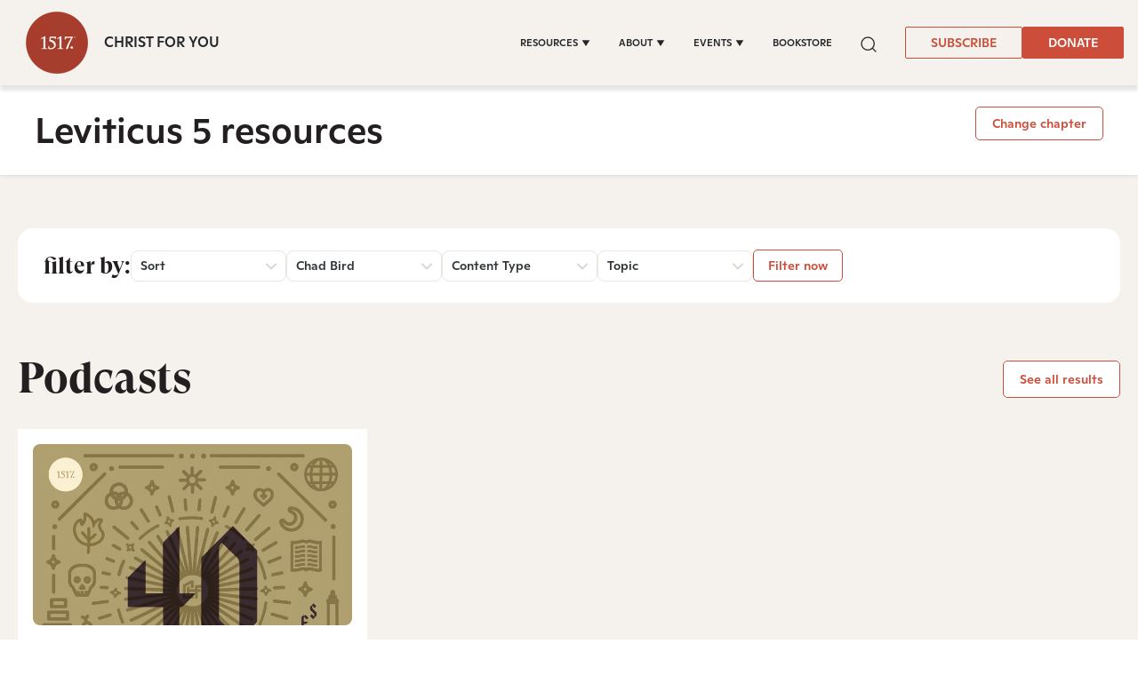

--- FILE ---
content_type: text/css
request_url: https://www.1517.org/hubfs/hub_generated/module_assets/1/79686671873/1764915856340/module_1517_-_Header.min.css
body_size: 707
content:
@media (min-width:1200px){#navbar-main .nav-link[aria-expanded=true]+.dropdown-menu{display:block;opacity:1}}@media (max-width:1199px){.navbar .navbar-nav .dropdown:first-child>.dropdown-menu{display:block}.child-trigger{bottom:0;cursor:pointer;left:0;position:absolute;right:0;top:0}}.dropdown-menu.focused{opacity:1!important}.search-box form>input:focus{outline:2px solid #000!important}.header-skip{align-items:center;background-color:var(--primary);border-color:var(--primary);border-radius:2px;color:#fff!important;display:inline-flex;font-size:14px;justify-content:center;left:-1000px;line-height:1.286;margin-top:4px;min-height:auto;overflow:hidden;padding:8px 28px;position:absolute;text-align:center;top:auto;transition:top 1s ease-out;z-index:100}.header-skip:focus{left:4px;overflow:visible;position:absolute;top:0;transition:top .1s ease-in}.navbar-nav .dropdown:focus>.dropdown-menu{display:block;opacity:1;pointer-events:auto;transform:translate(0)}div#booya-user-wrapper{margin-left:14px;position:relative}div#booya-user-wrapper .__booya-user-widget{display:block}div#booya-user-wrapper .__booya-user-widget>div:first-child{align-items:center;display:flex}div#booya-user-wrapper .__booya-user-widget .__booya-user-widget-options{align-items:center;background-color:#fff;border:0;border-radius:9px;box-shadow:0 0 50px 0 #0000001a;display:none;gap:10px;justify-content:center;left:auto;list-style:none;margin:45px 0 0;min-width:227px;overflow:visible;padding:16px;position:absolute;right:0;transition:all .6s ease}span.__booya-user-name{border-left:8px solid transparent;border-right:8px solid transparent;border-top:8px solid #323638;display:block;height:8.97px;height:0;margin-left:10px;position:relative;text-indent:-9999999px;top:4px;width:8.97px;width:0}[color-mode=dark] span.__booya-user-name{border-top-color:#f5f1ed}div#booya-user-wrapper .__booya-user-widget>div:first-child img{border-radius:32px;height:39px;margin:0;width:39px}div#booya-user-wrapper .__booya-user-widget:hover .__booya-user-widget-options{display:block;transform:translateY(0)}div#booya-user-wrapper .__booya-user-widget .__booya-user-widget-options .bottom .__booya-user-widget-option{align-items:center;display:flex;gap:10px;padding:12px 10px;width:100%}div#booya-user-wrapper .__booya-user-widget .__booya-user-widget-options .bottom{align-items:center;align-self:stretch;background:#f6f4f3;border-radius:8px;display:flex;flex-direction:column;gap:10px;justify-content:center;padding:4px 0}div#booya-user-wrapper .__booya-user-widget .__booya-user-widget-options .bottom .__booya-user-widget-option:not(:last-child){border-bottom:1px solid #e0e0e0}div#booya-user-wrapper .__booya-user-widget .__booya-user-widget-options .bottom .__booya-user-widget-option a{color:#202020;font-size:12px;font-style:normal;font-weight:500;line-height:21px}div#booya-user-wrapper .__booya-user-widget .__booya-user-widget-options .bottom .__booya-user-widget-option>span{display:block;height:24px}div#booya-user-wrapper .__booya-user-widget .__booya-user-widget-options .bottom .__booya-user-widget-option>span svg{fill:transparent;height:24px;width:24px}div#booya-user-wrapper .__booya-user-widget .__booya-user-widget-options .top .content{margin-bottom:24px}div#booya-user-wrapper .__booya-user-widget .__booya-user-widget-options .top img{border-radius:32px;height:39px;width:39px}[color-mode=dark] div#booya-user-wrapper .__booya-user-widget .__booya-user-widget-options .top span.userName{color:var(--primary)}div#booya-user-wrapper .__booya-user-widget .__booya-user-widget-options .top .button{margin-bottom:10px}div#booya-user-wrapper .__booya-user-widget .__booya-user-widget-options .top .button a.cta_button.open-popup-link{-moz-box-sizing:border-box!important;-webkit-box-sizing:border-box!important;box-sizing:border-box!important;display:block;width:100%}div#booya-user-wrapper .__booya-user-widget .__booya-user-widget-options .bottom .__booya-user-widget-option:hover svg path{stroke:#cc4d39}div#booya-user-wrapper .__booya-user-widget .__booya-user-widget-options .bottom .__booya-user-widget-option:hover a{color:#cc4d39}div#booya-user-wrapper:hover .__booya-user-widget .__booya-user-widget-options{display:block}div#booya-user-wrapper .__booya-user-widget:before{content:"";height:45px;position:absolute;top:100%;width:0}div#booya-user-wrapper:hover .__booya-user-widget:before{width:100%}.login-popup-wrapper{background:rgba(0,0,0,.84);overflow-y:auto;position:fixed;width:100%;z-index:1}.login-popup-wrapper .login-popup{background:#fff;border-radius:16px;box-shadow:0 7px 15px 0 rgba(0,0,0,.08);display:flex;gap:70px;justify-content:space-between;margin:91px auto 74px;max-width:1100px;padding:60px 50px}.login-popup-wrapper .login-popup .right .sub-heading{color:#c74f3d;font-size:20px;font-style:normal;font-weight:500;line-height:normal}.login-popup-wrapper .login-popup .left{padding-top:16px}.login-popup-wrapper .login-popup .right{width:50%}.login-popup-wrapper .login-popup .right .heading{color:#231f20;font-size:40px;font-style:normal;font-weight:400;line-height:50px;margin-top:16px}.login-popup-inner{height:90vh;overflow:auto;padding:0 20px}.login-popup-inner .hs-form-field>label{color:#5e5e5e;font-size:14px;font-style:normal;font-weight:500;line-height:33px}.login-popup-inner .hs-form-field{margin-bottom:0}.login-popup-inner form:not(.donately-donation-form){gap:16px}.login-popup-inner .form h3.form-title:empty{margin:0}.login-popup-inner .form{margin-top:30px}.login-popup-inner .hs_submit.hs-submit{width:100%}.login-popup-wrapper .login-popup .close{align-items:center;background:#202020;border:1px solid #fff;border-radius:50%;cursor:pointer;display:flex;height:32px;justify-content:center;opacity:1!important;position:absolute;right:-10px;top:-10px;width:32px}.login-popup-wrapper .login-popup{position:relative}.login-popup-inner{height:100vh}.login-popup-wrapper{top:0;z-index:1231}